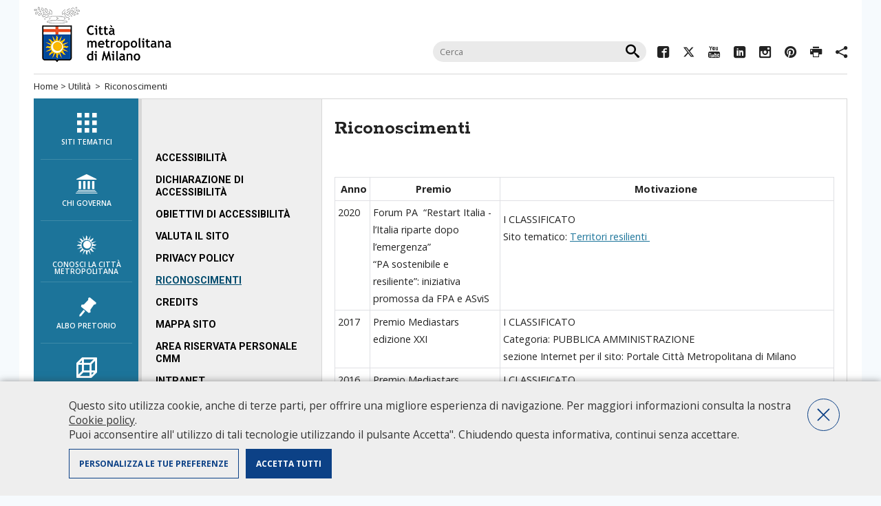

--- FILE ---
content_type: text/html;charset=UTF-8
request_url: https://cittametropolitana.mi.it/portale/utilita/riconoscimenti.html
body_size: 5411
content:

<!DOCTYPE HTML>
<html lang="it">
<head>
<meta http-equiv="Content-Type" content="text/html; charset=utf-8">
<meta http-equiv="X-UA-Compatible" content="IE=edge" />
<meta name="google-site-verification" content="K17D8_oH-3WykfWFWCV_gW5PBLfgfqsEkOtMA9zvrhA" />
<meta name="google-site-verification" content="V2OVB1-alLu59N374xhsMfgyYm4eMVEq9XHTO6PIqh8" />
<title>Riconoscimenti</title>
<meta property="og:title" content="Riconoscimenti" />
<meta property="og:description" content="" />
<meta property="og:type" content="company" />
<meta property="og:url" content="/portale/utilita/riconoscimenti.html" />
<meta property="og:image" content="https://www.cittametropolitana.mi.it/export/system/modules/it.commons.milano/resources/img/facebook.gif" />
<meta property="og:image:width" content="158" > 
<meta property="og:image:height" content="158" >
<meta property="og:site_name" content="Città Metropolitana di Milano" />
<meta name="twitter:card" content="summary"  />
<meta name="twitter:title"  content="Riconoscimenti" />
<meta name="twitter:description" content="" />
<meta name="twitter:site" content="@CittaMetroMi" />
<meta name="twitter:image" content="https://www.cittametropolitana.mi.it/export/system/modules/it.commons.milano/resources/img/facebook.gif" />
<meta name="viewport" content="width=device-width, initial-scale=1.0, maximum-scale=1.5" />
<meta name="description" content="" />
<meta name="keywords" content="">

<link rel="stylesheet" href="/export/system/modules/it.commons.milano/resources/style/layout-newhead.css?v=1.39" type="text/css" media="screen" />
<link rel="stylesheet" href="/export/system/modules/it.commons.milano/resources/style/print.css" type="text/css" media="print" />
<link rel="stylesheet" href="/export/system/modules/it.commons.milano/resources/script/jquery.ui/jquery-ui.css" type="text/css" media="screen" />
<link rel="stylesheet" href="/export/system/modules/it.commons.milano/resources/ico_font/icomoon.css?v=1.12" />
<link rel="stylesheet" href="/export/system/modules/it.commons.milano/resources/script/jquery.owl-carousel/owl.carousel.min.css">
<link rel="stylesheet" href="/export/system/modules/it.commons.milano/resources/script/jquery.owl-carousel/owl.theme.default.min.css">
<link rel="stylesheet" href="/export/system/modules/it.commons.milano/resources/script/jquery.prettyPhoto/prettyPhoto.css" type="text/css" media="screen" />
<link rel="stylesheet" href="/export/system/modules/it.commons.milano/resources/script/AddCalEvent/AddCalEvent.css" type="text/css" media="screen" />
<link rel="stylesheet" href="/export/system/modules/it.commons.milano/resources/script/jquery.fancybox/jquery.fancybox.css" type="text/css" media="screen" />


<script src="/export/system/modules/it.commons.milano/resources/script/jquery/jquery.js"></script>
<script src="/export/system/modules/it.commons.milano/resources/script/jquery.blank/blank.js"></script>
<script src="/export/system/modules/it.commons.milano/resources/script/jquery.masonry/masonry2.min.js" ></script>
<script src="/export/system/modules/it.commons.milano/resources/script/jquery.masonry/jquery.imagesloaded.min.js"></script>
<script src="/export/system/modules/it.commons.milano/resources/script/jquery.hoverIntent/jquery.hoverIntent.js" ></script>
<script src="/export/system/modules/it.commons.milano/resources/script/modernizr.js" ></script>
<script src="/export/system/modules/it.commons.milano/resources/script/jquery.ui/jquery-ui.min.js"></script>
<script src="/export/system/modules/it.commons.milano/resources/script/jquery.swfobject/jquery.swfobject.js"></script>
<script src="/export/system/modules/it.commons.milano/resources/script/jquery.owl-carousel/owl.carousel.js"></script>
<script src="/export/system/modules/it.commons.milano/resources/script/jquery.prettyPhoto/jquery.prettyPhoto.js"></script>
<script src="/export/system/modules/it.commons.milano/resources/script/jquery.fancybox/jquery.fancybox.pack.js"></script>
<script src="/export/system/modules/it.commons.milano/resources/script/jquery.cookies/jquery.cookies.js"></script>
<script src="/export/system/modules/it.commons.milano/resources/script/AddCalEvent/AddCalEvent.js"></script>
<script src="/export/system/modules/it.commons.milano/resources/script/condivisi.js"></script>
<script src="/export/system/modules/it.mi.cittametropolitana.portale/resources/script/script.js"></script>


<!-- Meta Pixel Code -->
<script type="text/plain" class="cc-onconsent-marketing">
	!function(f,b,e,v,n,t,s)
	{if(f.fbq)return;n=f.fbq=function(){n.callMethod?
	n.callMethod.apply(n,arguments):n.queue.push(arguments)};
	if(!f._fbq)f._fbq=n;n.push=n;n.loaded=!0;n.version='2.0';
	n.queue=[];t=b.createElement(e);t.async=!0;
	t.src=v;s=b.getElementsByTagName(e)[0];
	s.parentNode.insertBefore(t,s)}(window, document,'script',
	'https://connect.facebook.net/en_US/fbevents.js');
	fbq('init', '812124571161939');
	fbq('track', 'PageView');
</script>
<noscript><img height="1" width="1" style="display:none" src="https://www.facebook.com/tr?id=812124571161939&ev=PageView&noscript=1"/></noscript>
<!-- End Meta Pixel Code -->




<!--[if lt IE 10]>
    <script src="/export/system/modules/it.commons.milano/resources/script/multi_column/css3-multi-column.js"></script>
<![endif]-->
<!--[if lt IE 9]>
    <script src="/export/system/modules/it.commons.milano/resources/script/respond/respond.js"></script>
<![endif]-->
<!--[if lte IE 7]>
<link rel="stylesheet" href="/export/system/modules/it.commons.milano/resources/ico_font/ie7/ie7.css">
<script src="/export/system/modules/it.commons.milano/resources/script/jquery.masonry/masonry2.min.js"></script>
<![endif]-->

</head>

<body class="portale interna">

<script src="/export/system/modules/it.commons.milano/resources/script/analytics.js?v=3.02"></script>




<div id="page" class="center">

	<nav class="only-sr">
		<ul>
			<li><a accesskey="m" href="#navigazione">Salta al menù di navigazione principale</a></li>
			<li><a accesskey="i" href="#navigazioneinterna">Salta al menù di navigazione interna</a></li>
			<li><a accesskey="c" href="#contenuto">Salta al contenuto</a></li>
			<li><a accesskey="b" href="#banner">Salta all' area banner</a></li>
			<li><a accesskey="z" href="#footer">Salta al footer</a></li>
		</ul>
	</nav>

	<hr class="only-sr">
	
 
	
	<header>
		<div class="top-head">
			<div id="title">
				<a href="/portale/index.html"><img src="/export/system/modules/it.commons.milano/resources/img/logo_citta_milano.gif?v=1.0" alt="Città Metropolitana di Milano"></a>
				<span class="hide">Città metropolitana di Milano</span>
			</div><!-- fine title -->
			
        <form action="/search/" id="cercaNelSito">
                <fieldset>
                    <h3 class="hide">Cerca nel sito</h3>
                    <input type="text" name="q" value="" placeholder="Cerca" />
                    <input type="submit" class="icon-search" value="&#xe914;" name="cerca"  />
                </fieldset>
        </form>

			<div class="socials">
				<ul class="inline"> 
					





		
			
			
				 
				<li><a rel="external" href="https://www.facebook.com/Cittametropolitana.Milano/"><span class="icomoon icon-facebook2"></span><span class="hide">Facebook</span></a></li>
				
				
				
				
				
				
				
				
												
			
			
			
				
				 
				<li><a rel="external" href="https://twitter.com/CittaMetroMi"><span class="icomoon icon-twitter"></span><span class="hide">Twitter</span></a></li>
				
				
				
				
				
				
				
												
			
			
			
				
				
				 
				<li><a rel="external" href="https://youtube.com/@cittametropolitanadimilano "><span class="icomoon icon-youtube3"></span><span class="hide">YouTube</span></a></li>
				
				
				
				
				
				
												
			
			
			
				
				
				
				 
				<li><a rel="external" href="https://www.linkedin.com/company/citta-metropolitana-di-milano "><span class="icomoon icon-linkedin"></span><span class="hide">Linkedin</span></a></li>
				
				
				
				
				
												
			
			
			
				
				
				
				
				 
				<li><a rel="external" href="https://www.instagram.com/cittametropolitanamilano/ "><span class="icomoon icon-instagram"></span><span class="hide">Instagram</span></a></li>
				
				
				
				
												
			
			
			
				
				
				
				
				
				 
				<li><a rel="external" href="https://www.pinterest.com/CittaMetroMi/"><span class="icomoon icon-pinterest"></span><span class="hide">Pinterest</span></a></li>
				
				
				
												
			
			
			
				
				
				
				
				
				
				
				 
				<li><a href="javascript:window.print()"><span class="icomoon icon-printer"></span><span class="hide">Print</span></a></li>
				
												
			
			
			
				
				
				
				
				
				
				
				
				 
				<li><a href=""><span class="icomoon icon-share2"></span><span class="label">Condividi</span></a>
					<div id="condividi">
					
						   
		
		
		
							<div class="link-list-wrapper">
								<ul class="link-list">
									<li>
										<a target="_blank" class="list-item" href="https://facebook.com/sharer/sharer.php?u=https://cittametropolitana.mi.it/portale/utilita/riconoscimenti.html">
											<span class="icomoon icon-facebook2"></span>
											<span class="hide">Facebook</span>
										</a>
									</li>
									<li>
										<a target="_blank" class="list-item" href="https://twitter.com/intent/tweet/?text=Riconoscimenti+https://cittametropolitana.mi.it/portale/utilita/riconoscimenti.html">
											<span class="icomoon icon-twitter"></span>
											<span class="hide">Twitter</span>
										</a>
									</li>
									<li>
										<a target="_blank" class="list-item" href="http://www.linkedin.com/shareArticle?mini=true&url=https://cittametropolitana.mi.it/portale/utilita/riconoscimenti.html&title=Riconoscimenti&ro=false&source=https://cittametropolitana.mi.it">
											<span class="icomoon icon-linkedin"></span>
											<span class="hide">Linkedin</span>
										</a>
									</li>
									<li>
										<a class="list-item" href="whatsapp://send?text=https://cittametropolitana.mi.it/portale/utilita/riconoscimenti.html">
											<span class="icomoon icon-whatsapp"></span>
											<span class="hide">Whatsapp</span>
										</a>
									</li>
									<li>
										<a class="list-item" href="mailto:?subject=Riconoscimenti&body=https://cittametropolitana.mi.it/portale/utilita/riconoscimenti.html">
											<span class="icomoon icon-pec"></span>
											<span class="hide">Mail</span>
										</a>
									</li>
								</ul>

						</div>
						   
						   
                    </div>
				</li>
												
			
			


				</ul>
			</div><!-- fine socials -->
		</div>
		<nav id="breadcrumbs">
			<a href="/portale/" accesskey="h">Home</a> &gt;
			


	
	



	
	
		
	



	
	
		
	
	

	
	
	
		
		<a href="/portale/utilita/">Utilità</a>
		
	






	
		&nbsp;&gt;&nbsp;
	
	Riconoscimenti

	
		</nav>
	</header>
	
	
	
	
	
    <div id="maincontainer">
        <div id="colonnaNav">
            <div id="mainav" >
				<a id="navigazione" class="only-sr"></a>
								

<ul role="menu" >
 <li role="menuitem"><a  accesskey="1"  href="/portale/siti_tematici/index.html" title="Visita la pagina di riferimento"><span class="icomoom icon-siti_tematici"></span>Siti tematici</a></li>
 <li role="menuitem"><a  accesskey="2"  href="/portale/chi_governa/index.html" title="Visita la pagina di riferimento"><span class="icomoom icon-chi_governa"></span>chi governa</a></li>
 <li role="menuitem"><a  accesskey="3"  href="/portale/conosci_la_citta_metropolitana/index.html" title="Visita la pagina di riferimento"><span class="icomoom icon-la_citta"></span>Conosci la Città metropolitana</a></li>
 <li role="menuitem"><a  accesskey="4"  href="/portale/albo-pretorio/index.html" title="Visita la pagina di riferimento"><span class="icomoom icon-albo_pretorio"></span>Albo pretorio</a></li>
 <li role="menuitem"><a  accesskey="5"  href="/portale/amministrazione-trasparente/index.html" title="Visita la pagina di riferimento"><span class="icomoom icon-amministrazione"></span>Amministrazione trasparente</a></li>
 <li role="menuitem"><a  accesskey="6"  href="/portale/territorio/index.html" title="Visita la pagina di riferimento"><span class="icomoom icon-territorio"></span>Territorio e comuni</a></li>
 <li role="menuitem"><a  accesskey="7"  href="/portale/servizi-online/index.html" title="Visita la pagina di riferimento"><span class="icomoom icon-servizi_online"></span>Servizi online</a></li>
 <li role="menuitem"><a  accesskey="8"  href="/portale/URP/index.html" title="Visita la pagina di riferimento"><span class="icomoom icon-urp"></span>URP</a></li>
</ul>
				
            </div><!-- fine mainav -->
        </div><!-- fine colonnaNav -->      
        <div id="container">               
                
        

        	<div id="leftcol">
				<span class="icomoom topNav "></span>
            	<div id="nav">
					<a id="navigazioneinterna" class="only-sr"></a>
                	<nav>
						
<ul role="menu" >
   <li role="menuitem"><a  href="/portale/utilita/accessibilita.html"  title="Visita la pagina di riferimento">Accessibilità</a></li>
   <li role="menuitem"><a  href="/portale/utilita/dichiarazione-di-accessibilita.html"  title="Visita la pagina di riferimento">Dichiarazione di accessibilità</a></li>
   <li role="menuitem"><a  href="/portale/utilita/obiettivi_accessibilita.html"  title="Visita la pagina di riferimento">Obiettivi di accessibilità</a></li>
   <li role="menuitem"><a  href="/portale/utilita/feedback.html"  title="Visita la pagina di riferimento">Valuta il sito</a></li>
   <li role="menuitem"><a  href="/portale/utilita/policy/index.html"  title="Visita la pagina di riferimento">Privacy Policy</a></li>
   <li role="menuitem" class="active"><a  class="on" href="/portale/utilita/riconoscimenti.html"  title="Visita la pagina di riferimento">Riconoscimenti</a></li>
   <li role="menuitem"><a  href="/portale/utilita/credits.html"  title="Visita la pagina di riferimento">Credits</a></li>
   <li role="menuitem"><a  href="/portale/utilita/mappa/index.html"  title="Visita la pagina di riferimento">Mappa sito</a></li>
   <li role="menuitem"><a  href="/portale/utilita/intranet2.html"  title="Visita la pagina di riferimento">Area riservata personale CMM</a></li>
   <li role="menuitem"><a  href="/portale/utilita/intranet.html"  title="Visita la pagina di riferimento">Intranet</a></li>
</ul>

                    </nav>
       			</div>
				<!--
            	<div class="diretta">
                	<h3>Diretta</h3>
                	
                </div>
				-->
                <div class="banner">
					<a id="banner" class="only-sr"></a>
					<ul>
					

	 
		
	
	


	
	 
		
	




	
	
		
			
		
	


					</ul>
                </div>
            </div>

			<div id="centercol">
				<div class="content">
					<a id="contenuto" class="only-sr"></a>
					
					<h1 class="pagetitle">Riconoscimenti</h1>
					

					<div  id="centercontainer" ><div>
<div class="text">
	<!-- /portale/.content/text/text_00193.xml -->
	<table style="height: 675px;" width="835">
<tbody>
<tr>
<td>&nbsp;<strong>Anno</strong></td>
<td style="text-align: center;"><strong>Premio</strong>&nbsp;</td>
<td style="text-align: center;"><strong>Motivazione</strong>&nbsp;</td>
</tr>
<tr>
<td>2020</td>
<td style="text-align: left;">Forum PA &nbsp;“Restart Italia - l’Italia riparte dopo l’emergenza”&nbsp;<br />“PA sostenibile e resiliente”: iniziativa promossa da FPA e ASviS</td>
<td style="text-align: left;">
<p>I CLASSIFICATO<br />Sito tematico: <a href="/Territori_resilienti/" target="_blank" rel="noopener noreferrer">Territori resilienti&nbsp;</a></p>
</td>
</tr>
<tr>
<td>2017</td>
<td style="text-align: left;">Premio Mediastars&nbsp;<br />edizione XXI</td>
<td style="text-align: left;">I CLASSIFICATO<br />Categoria: PUBBLICA AMMINISTRAZIONE<br />sezione Internet per il sito: Portale Città Metropolitana di Milano</td>
</tr>
<tr>
<td>2016</td>
<td>Premio Mediastars&nbsp;<br />edizione XXI</td>
<td>I CLASSIFICATO<br />Categoria: PUBBLICA AMMINISTRAZIONE<br />sezione Internet per il sito: Portale Città Metropolitana di Milano</td>
</tr>
<tr>
<td>2012</td>
<td>Premio Mediastars&nbsp;<br />edizione XVI</td>
<td>I CLASSIFICATO<br />Categoria: PUBBLICA AMMINISTRAZIONE<br />sezione Internet. Special Star per l'Usability</td>
</tr>
<tr>
<td>2010</td>
<td>Premio Web Italia <br />edizione VIII</td>
<td>VINCITORE nella categoria settoriale della PUBBLICA AMMINISTRAZIONE</td>
</tr>
<tr>
<td>2009</td>
<td>Premio Mediastars&nbsp;<br />edizione XIV</td>
<td>I CLASSIFICATO<br />Categoria: PUBBLICA AMMINISTRAZIONE<br />Nomination in Short List <br />Special Star: Software Development <br />Special Star: Usability</td>
</tr>
<tr>
<td>&nbsp;2008</td>
<td>Premio Mediastars<br />edizione XIII&nbsp;</td>
<td>I CLASSIFICATO<br />Categoria: PUBBLICA AMMINISTRAZIONE</td>
</tr>
<tr>
<td>&nbsp;</td>
<td>EuroPA 2008 e Premio e-gov</td>
<td>Menzione per "La qualità del design nella realizzazione di siti usabili e accessibili"</td>
</tr>
<tr>
<td>2007</td>
<td>COM.PA 2007 - Lab Italia</td>
<td>II CLASSIFICATO<br />Osc@r del web</td>
</tr>
<tr>
<td>2006</td>
<td>Lab Italia</td>
<td>I CLASSIFICATO<br />Siti delle Province Italiane</td>
</tr>
<tr>
<td>2005</td>
<td>Lab Italia</td>
<td>I CLASSIFICATO<br />Siti delle Province Italiane</td>
</tr>
<tr>
<td>2004</td>
<td>Lab Italia</td>
<td>I CLASSIFICATO<br />Siti delle Province Italiane</td>
</tr>
<tr>
<td>&nbsp;</td>
<td>COM.PA 2004</td>
<td>Menzione per "la visione strategica dei programmi di una comunicazione integrata finalizzata al coinvolgimento del cittadino utente alla vita dell'amministrazione".</td>
</tr>
<tr>
<td>2003</td>
<td>Lab Italia</td>
<td>I CLASSIFICATO<br />Siti delle Province Italiane</td>
</tr>
<tr>
<td>&nbsp;</td>
<td>UNICOM -Unione Nazionale Imprese di Comunicazione</td>
<td>"Come comunicano gli enti locali in Italia": la Provincia di Milano segnalata come una delle tre esperienze positive di comunicazione degli enti locali del Paese.</td>
</tr>
<tr>
<td>2002</td>
<td>Premio Mediastars <br />edizione VII</td>
<td>Nomination in Short List</td>
</tr>
<tr>
<td>&nbsp;</td>
<td>Bardi Web Award</td>
<td>PREMIO per siti web con soluzioni particolarmente significative per efficacia, funzionalità e innovazione</td>
</tr>
</tbody>
</table>
<p><br /><br /><br />&nbsp;<br /><br />&nbsp;<br /><br /><br /><br />&nbsp;&nbsp;&nbsp;</p><div style="margin-top:30px;">
		<i class="update">Ultimo aggiornamento: Mon Sep 12 15:39:43 CEST 2022</i>
		<br/>
		<i class="update">Data creazione: Tue Mar 15 11:09:14 CET 2016</i>
	</div>

	</div>
</div>
</div>									





					

					<div class="clearfix">&nbsp;</div>
					<a href="javascript:history.back()" class="back">indietro</a>													
				</div>
            </div>
			

	
		
	
	

			<div id="topFooter">
				
            	<div class="trecol colUno">																
					<h4>Portale Istituzionale</h4>
<ul>
<li><a href="/portale/chi_governa/index.html" target="_blank" rel="noopener noreferrer">Chi governa</a></li>
<li><a href="/portale/conosci_la_citta_metropolitana/index.html">Conosci la Città metropolitana</a></li>
<li><a href="http://temi.cittametropolitana.milano.it/albopretoriool/new/index.asp" target="_blank" rel="noopener noreferrer">Albo pretorio on-line</a></li>
<li><a href="/portale/amministrazione-trasparente/index.html">Amministrazione trasparente</a></li>
<li><a href="/portale/territorio/index.html">Il territorio e i comuni</a></li>
<li><a href="/portale/servizi-online/index.html">Servizi online</a></li>
<li><a href="/portale/utilita/policy/" target="_blank" rel="noopener noreferrer">Privacy Policy</a></li>
<li><a title="Questo link si apre in un'altra finestra" href="/portale/intranet/intranet.html" target="_blank" rel="noopener noreferrer">Area riservata personale CMM</a></li>
<li><a href="http://intracloud.cittametropolitana.mi.it/intranet/" target="_blank" rel="noopener noreferrer">Intranet</a></li>
</ul>
                </div>
                <div class="trecol colDue">
					<h4>Siti tematici</h4>
<ul class="multicol">
<li><a href="/portale/siti_tematici/index_old.html">Tutti i siti</a></li>
</ul>
                </div>
                <div class="trecol colTre">
					<h4>Info</h4>
<p><a href="/portale/URP/conosci/index.html" target="_blank" rel="noopener noreferrer"><img src="/export/system/modules/it.commons.milano/resources/img/urp.gif" alt="URP - Ufficio Relazioni con il Pubblico" width="168" height="38" /></a></p>
<ul>
<li><span class="icomoon icon-phone">&nbsp;</span>Numero Verde: 800.88.33.11<br />- dal lunedì al giovedì: <br />&nbsp; 10.00-12.00 / 14.00-16.00<br />- venerdì: <br />&nbsp; 10.00-12.00</li>
<li><a href="/portale/URP/chiedilo-allurp/index.html" target="_blank" rel="noopener noreferrer">Chiedilo all'URP&nbsp;</a></li>
<li><span class="icomoon icon-pec">&nbsp;</span><a href="mailto:protocollo@pec.cittametropolitana.mi.it">Pec<br /></a></li>
<li><span class="icomoon icon-pec">&nbsp;</span><a href="mailto:protocollo@cittametropolitana.mi.it" target="_blank" rel="noopener noreferrer">Peo</a></li>
<li>Apertura al pubblico martedì e giovedì solo su appuntamento da richiedere tramite:<br />- <a href="/portale/URP/chiedilo-allurp/index.html" target="_blank" rel="noopener noreferrer">Chiedilo all'URP&nbsp;</a><a href="/portale/URP/chiedilo-allurp/index.html" target="_blank" rel="noopener noreferrer"><br /></a>- Numero Verde: 800.88.33.11</li>
</ul>
<ul>
<li><span class="icomoon icon-organigramma">&nbsp;</span><a href="/portale/URP/Organigramma/index.html">Consulta l'organigramma</a></li>
<li><span class="icomoon icon-accedi_atti">&nbsp;</span><a href="/portale/URP/Accedi_agli_atti/index.html">Accedi agli atti</a></li>
<li><span class="icomoon icon-guida">&nbsp;</span><a href="/portale/URP/Servizi/index.html">Guida pratica ai servizi e alla modulistica</a></li>
</ul>				
                </div>
				
               	<div class="clearfix">&nbsp;</div>
            </div><!-- fine topFooter -->            

        </div><!-- fine container -->
    </div><!-- fine maincontainer -->
    <footer>
		<a id="footer" class="only-sr"></a>
		Città metropolitana di Milano - Via Vivaio, 1 - 20122 Milano - centralino 02 7740.1 | 
<a href="mailto:protocollo@pec.cittametropolitana.mi.it">PEC - Posta Elettronica Certificata</a> |<a href="mailto:protocollo@cittametropolitana.mi.it">PEO - Posta Elettronica Ordinaria</a>| 
P.IVA 08911820960<br />
		<div class="footerLink">
			<a href="/portale/utilita/accessibilita.html">Accessibilità</a> |
			<a href="/portale/utilita/dichiarazione-di-accessibilita.html">Dichiarazione di accessibilità</a> |
			<a href="/portale/utilita/obiettivi_accessibilita.html">Obiettivi di accessibilità</a> |
			<a href="/portale/utilita/feedback.html">Valuta il sito</a> |
			<a href="/portale/utilita/policy/">Privacy Policy</a> |
			<a href="/portale/utilita/riconoscimenti.html">Riconoscimenti</a> |
			<a href="/portale/utilita/credits.html">Credits</a> |
			<a href="/portale/utilita/mappa/">Mappa sito</a> |
			<a href="/portale/utilita/intranet2.html">Area riservata personale CMM</a> |
			<a href="/portale/utilita/intranet.html">Intranet</a> |
			</div>
    </footer><!-- fine footer -->
</div><!-- fine page -->

</body>
</html>

--- FILE ---
content_type: application/javascript
request_url: https://cittametropolitana.mi.it/export/system/modules/it.commons.milano/resources/script/condivisi.js
body_size: 7893
content:
var mobileV = false;
openNav = false;
var tematicoV = false;
var current = 0; var tipo;
var opened = 0;

$(document).ready(function(){
	mobile();$(window).resize(function(){mobile();});
	if(!mobileV) massony(247);
	if(!mobileV) $("a[rel^='prettyPhoto']").prettyPhoto({/*allow_resize: false,*/ show_title: false, slideshow:5000, autoplay_slideshow:false});
	targetBlank();
	cookieVerify('it');
	//contatti();
	accordion();
	if($("#topImgSpace li").length > 1) sliderImg();
	if($( "#daGiorno" ).length>0) dateFromTo();
	if($(".calendario").length>0) drawCalendario();
	if($("#eveCal").length>0) drawEventCalendario();
	resetVal();
	if($(".cercaNelSito").length>0) siteSearch();
	popUp();
	if ( $(".savethedate").length > 0 ){$(".savethedate").addcalevent( {'ics': '/save_the_date'} );	}
})

function siteSearch(){
	$(".cercaNelSito").fancybox({
		maxWidth	: 400,
		maxHeight	: 200,
		fitToView	: false,
		width		: '70%',
		height		: '70%',
		autoSize	: false,
		closeClick	: false,
		openEffect	: 'none',
		closeEffect	: 'none'
	});
}

function loadCSS(href) {
	var cssLink = $("<link rel='stylesheet' type='text/css' href='"+href+"'>");
    $("head").append(cssLink); 
};

function resetVal(){
	$(".reset").click(function(){
		$(this).parent().find("input[type='text']").val("");
	})
}

/* --------------------------------   cookieVerify   -------------------------------- */
/* ====================================== COOKIE ================================== */


var textArray;


function checkCookie(){
	if(jQuery(".checkboxCookieStat").prop('checked') ||  objUseCookie["stat"]==1){
		console.log("allowAnalytics")
		allow("analytics")
	}
	if(jQuery(".checkboxCookieMarketing").prop('checked') ||  objUseCookie["marketing"]==1 ){
		console.log("allowMarketing")
		jQuery("li.share").show();
		allow("marketing")
	} else {
		// al click sullo spazione che dovrebbe contenere i video abilita i cookie di marketing
		jQuery("iframe.youtube.cc-onconsent-marketing").before("<a class=\"allowMarketing youtube\" href=\"#\">Youtube</a>");
		jQuery("iframe.maps.cc-onconsent-marketing").before("<a class=\"allowMarketing maps\" href=\"#\">Google Maps</a>");
		jQuery("iframe.facebook.cc-onconsent-marketing").before("<a class=\"allowMarketing facebook\" href=\"#\">Facebook</a>");
		jQuery(".allowMarketing").click(function(){
			document.cookie="useCookie={\"stat\":"+objUseCookie['stat']+",\"marketing\":1, \"domain\":\""+window.location.host.replace("www","")+"\"};path=/; max-age=15780000";
			allow("marketing");
			jQuery("#cookPol").hide();
			return false;
		})
	}
}

function allow(tipo){
	jQuery('div.cc-onconsent-'+tipo + ', nav.cc-onconsent-'+tipo).show()
	jQuery('script.cc-onconsent-'+tipo+'[type="text/plain"]').each(function () {
		if (jQuery(this).attr('src')) {
			jQuery(this).after('<script class="cc-onconsent-'+tipo+'" type="text/javascript" src="'+jQuery(this).attr('src')+'"></script>')
		} else {
			jQuery(this).after('<script class="cc-onconsent-'+tipo+'" type="text/javascript">' + jQuery(this).html() + '</script>');
		}
		//jQuery(this).remove();
	});
	jQuery('iframe.cc-onconsent-'+tipo).each(function () {
		jQuery(this).attr("src", jQuery(this).attr("data-src"))
	})
}

function getCookie(cname) {
	var name = cname + "=";
	var ca = document.cookie.split(';');
	for(var i=0; i<ca.length; i++) {
		var c = ca[i];
		while (c.charAt(0)==' ') c = c.substring(1);
		if (c.indexOf(name) == 0) return c.substring(name.length,c.length);
	}
	return "";
}
function delete_cookie(name) {
  document.cookie = name +'=; Path=/; Domain=.bigmat.it; Expires=Thu, 01 Jan 1970 00:00:01 GMT;';
}

function deleAllCookies () {
	var cookies = document.cookie.split("; ");
	for (var c = 0; c < cookies.length; c++) {
		var d = window.location.hostname.split(".");
		while (d.length > 0) {
			var cookieBase = encodeURIComponent(cookies[c].split(";")[0].split("=")[0]) + '=; expires=Thu, 01-Jan-1970 00:00:01 GMT; domain=' + d.join('.') + ';path=';
			var p = location.pathname.split('/');
			cookieName = cookies[c].split(";")[0].split("=")[0];
			if(cookieName != "useCookie"){
				document.cookie = cookieBase + '/';
				while (p.length > 0) {
					document.cookie = cookieBase + p.join('/');
					p.pop();
				}
			}
			d.shift();
			
		}
	}
};

function cookieVerify(cookieLang){
	cookieLang = (cookieLang==null) ? 'it' : cookieLang;
	
	textArray = {
		it : {
			bannertext:"Questo sito utilizza cookie, anche di terze parti, per offrire una migliore esperienza di navigazione. Per maggiori informazioni consulta la nostra <a style=\"color:#333; text-decoration:underline;\" href=\"/portale/utilita/policy/cookies.html\">Cookie policy</a>. <br />Puoi acconsentire all\' utilizzo di tali tecnologie utilizzando il pulsante \Accetta\". Chiudendo questa informativa, continui senza accettare.", 
			acceptAllCookie:"Accetta tutti", 
			denyAllCookie:"Nega tutti",
			personalizza:"Personalizza le tue preferenze",
			salvataggio:"Impostazioni salvate!"
		}
	}
	
	if(getCookie('useCookie')=='undefined' || getCookie('useCookie')==null || getCookie('useCookie')=="" || getCookie('useCookie')=="true" || getCookie('useCookie')=="false"){
		objUseCookie = {"stat":0, "marketing":0}
		banner = '<div id="cookPol">'+
			'<div class="container_cook">'+
				'<div class="firstBox">'+
					'<div class="banner-text">'+textArray[cookieLang]['bannertext']+'</div>'+
					'<div class="checkboxCookie-wrapper checkboxCookieNec-wrapper"><input id="checkboxCookieNec" class="checkboxCookieNec" type="checkbox" name="checkboxCookieNec" checked="checked" disabled="disabled" /><label for="checkboxCookieNec">Necessari&nbsp;</label></div>'+
					'<div class="checkboxCookie-wrapper checkboxCookieStat-wrapper"><input id="checkboxCookieStat" class="checkboxCookieStat" type="checkbox" name="checkboxCookieStat" /><label for="checkboxCookieStat">Statistiche&nbsp;</label></div>'+
					'<div class="checkboxCookie-wrapper checkboxCookieMarketing-wrapper"><input id="checkboxCookieMarketing" class="checkboxCookieMarketing" type="checkbox" name="checkboxCookieMarketing" /><label for="checkboxCookieMarketing">Marketing&nbsp;</label></div>'+
					'<a href="#" class="closeCookPol" >OK</a>'+
				'</div>'+
			'</div>'+
		'</div>';
		
		jQuery("footer").append(banner)
		
		jQuery("#cookPol .closeCookPol").after("<a href=\"#\" class=\"acceptAllCookie\" >"+textArray[cookieLang]['acceptAllCookie']+"</a>")
		jQuery("#cookPol .closeCookPol").after("<a href=\"#\" style=\"position:absolute; right:10px; top:0px;\" class=\"denyAllCookie\" >"+textArray[cookieLang]['denyAllCookie']+"</a>")
		jQuery("#cookPol .closeCookPol").after("<a href=\""+ $(".firstBox a:eq(0)").attr("href")+"\" class=\"personalizza\" >"+textArray[cookieLang]['personalizza']+"</a>")
		
	} else {
		objUseCookie = JSON.parse(getCookie('useCookie'));
		//checkCookie();
	}
	checkCookie();
	
	$(".checkboxCookieStat").prop("checked", objUseCookie['stat'])
	$(".checkboxCookieMarketing").prop("checked",  objUseCookie['marketing'])
	
	$(".closeCookPol").click(function(){
		document.cookie="useCookie={\"stat\":"+Number($(".checkboxCookieStat").prop('checked'))+",\"marketing\":"+Number($(".checkboxCookieMarketing").prop('checked'))+"};path=/; max-age=15780000;";
		objUseCookie = {"stat":Number($(".checkboxCookieStat").prop('checked')), "marketing":Number($(".checkboxCookieMarketing").prop('checked'))}
		deleAllCookies(); checkCookie() 
		if( $(".cookie-saved").length == 0) $("<div class=\"cookie-saved\" style=\"display:none\" >"+textArray[cookieLang]['salvataggio']+"</div>").appendTo('.cookPref').fadeIn( { queue: true }).delay(2000).fadeOut( { queue: true }).queue(function() { $(this).remove() });
		$("#cookPol").hide();
		return false;
	})
	jQuery(".acceptAllCookie").click(function(){
		document.cookie="useCookie={\"stat\":1,\"marketing\":1};path=/; max-age=15780000";
		objUseCookie = {"stat":1, "marketing":1}
		deleAllCookies(); checkCookie()
		jQuery("#cookPol").hide();
		return false;
	})
	jQuery(".denyAllCookie").click(function(){
		document.cookie="useCookie={\"stat\":0,\"marketing\":0};path=/;  max-age=15780000";
		objUseCookie = {"stat":0, "marketing":0}
		deleAllCookies(); checkCookie()
		jQuery("#cookPol").hide();
		return false;
	})	
	
	$(".vieMore").click(function(){
		$(this).toggleClass("clicked");
		$("#"+$(this).attr("data-target")).slideToggle();
	})		
}

/* ====================================== COOKIE ================================== */


/* --------------------------------   MOBILE   -------------------------------- */
function mobile(){
	screenW = $(window).width();
	tematicoV = $("body.tematico").length==0 ? false : true;
	
	if(screenW<=750){
		mobileV = true;
		if($(".openMobNav").length==0) mainMobNav()
		//if($("#content .banner").length==0) $("#leftcol .banner").hide().clone().appendTo("#content").show();
	} else{
		mobileV = false;
		$("#leftcol nav ul").show();
		if($("#openMainNav").length==0){
			$(".openMobNav").remove();
		 	if(tematicoV){  		// tematici, sopra tablet
		 		navScomparsa();
			} else{					// portale, sopra tablet
				$("#colonnaNav #mainav ul").show();
			}
		}
		//$("#content .banner").remove(); $("#leftcol .banner").show();
	}
}


function mainMobNav(){
	$("#openMainNav").remove();
	if(tematicoV) {$("#colonnaNav").width('auto').find("#mainav");$("#container").css("margin-left", 0)}
	$("#colonnaNav").prepend('<a class="openMobNav icomoon icon-nav" href="#"><span class="left">Navigazione portale</span></a>');
	$("#leftcol nav").before('<a class="openMobNav icomoon icon-nav" href="#"><span class="left">'+$("#mainav li[class=\'active\']").text() +'</span></a>')
	$("#mainav > ul, #leftcol > nav > ul, #leftcol #nav > nav > ul").hide();
	$(".openMobNav").click(function(){
		$(this).parent().find('ul').eq(0).slideToggle();
		return false;
	})
}

function contatti(){
console.log("contatti")
/*
	$("#contactspace").css({"position":"absolute","left":"0px", "top":"0px", "z-index": "999", "display":"none" }).append("<a href=\"#\" class=\"fa fa-times\" id=\"contactclose\"><span class=\"icomoon icon-cross\"></span><span class=\"hide\">Close</span></a>");
	$("#contactPuls, #contactclose").click(function(){
		$("#contactspace").slideToggle()
		return false;
	})
	*/
}
function accordion(){
	$(".accordion").each(function(){
		//$(this).find(".elemAcc").hide();
		$(this).find(".titAcc").click(function(){
			$(this).toggleClass("open").parent().find(".elemAcc").slideToggle()
		})
	})
}
function navScomparsa(){
	$(".openMobNav").remove();
	$("#container").css("margin-left", 152);
	$("#colonnaNav").prepend('<a id="openMainNav" class="icomoon icon-nav" href="#"><span class="hide">Navigazione principale</span></a>');
	$("#colonnaNav").width(50).find("#mainav ul").hide();$("#container").css("margin-left", 50)

	$("#openMainNav").click(function(){
		if(openNav){	openNav = false; animSize =  50; hideMenu = true;  contactSpace=333; centercol = 424;	homeTop = 370; bottomCol = 	375; colTre = 376;		} 
		else {			openNav = true; animSize =  152; hideMenu = false; contactSpace=300; centercol = 324;	homeTop = 275; bottomCol = 	325; colTre = 270;		}
		
		$("#colonnaNav").animate({						width:animSize					})
		$("#container").animate({						marginLeft:animSize				})
		$("#contactspace li").animate({					width:contactSpace				})
		$("#centercol").animate({						width:centercol					})
		$("#hometop .testo").animate({					width:homeTop					})
		$(".tematicNav, .infoNav").animate({			width:bottomCol					})
		$(".tematico .colTre").animate({				width:colTre					})
		if(hideMenu){$("#mainav ul").hide()} else {$("#mainav ul").show()}

		
		
		return false;
	})
}


function sliderImg(){
	$("#topImgSpace li:eq(0)").clone().appendTo($("#topImgSpace ul"))
	nItem = $("#topImgSpace li").length;
	zindex = nItem;
	$("#topImgSpace li").each(function(){
		$(this).css({"position":"absolute", "z-index": zindex--})
	})
	var n = 0;
	setInterval(function(){
		$("#topImgSpace li:eq("+n+")").fadeOut(); n++; 
		if(n==nItem-1) {
			n = 0;
			$("#topImgSpace li").fadeIn()
		}
	}, 5000);
}


function massony(px){
	checkBox();
	$container = $('#masonry');	
	$container.imagesLoaded( function(){
		  $container.masonry({
				itemSelector : '.box',
				columnWidth: px
		  });
	});
}
function checkBox(){
	$("#masonry .box").each(function(){
		if(!$(this).find("img").length){
			$(this).addClass("noimg")
		}
	})
}

/* --------------------------------   CALENDARIO   -------------------------------- */
function dateFromTo(){
	$.getScript( "/system/modules/it.commons.milano/resources/script/jquery.ui/datepicker-it.js")
	$( "#daGiorno" ).datepicker({
		dateFormat: "dd/mm/yy",
      changeMonth: true,
      onClose: function( selectedDate ) {
        $( "#aGiorno" ).datepicker( "option", "minDate", selectedDate );
      }
    });
    $( "#aGiorno" ).datepicker({
	  dateFormat: "dd/mm/yy",
      changeMonth: true,
      onClose: function( selectedDate ) {
        $( "#daGiorno" ).datepicker( "option", "maxDate", selectedDate );
      }
    });
}

function drawCalendario(){
	$.getScript( "/system/modules/it.commons.milano/resources/script/jquery.ui/datepicker-it.js")
	$.ajaxSetup({
		crossDomain : true,
		async: false
	});
	var dates = new Array;
	$('.calendario').datepicker({
		dateFormat: "yy-mm-dd",
		beforeShow: getEventi(new Date().getFullYear(), new Date().getMonth()+1), 
		beforeShowDay: highlightDays, 
		onChangeMonthYear: getEventi,
		onSelect: function(dateText, inst) { 
			window.setTimeout(function() {
				dateSelectd = new Date(dateText);
				var  r = dateSelectd.getDate() + "/" + (dateSelectd.getMonth() + 1) + "/" + dateSelectd.getFullYear();
				window.location = "/idroscalo/it/eventi/index.html?dag="+r+"&ag="+r;
			}, 0);
		}
	})
	
	function getEventi(year, month){	
		$.getJSON("/system/modules/it.idroscalo.milano/resources/script/elencodate.js",{		
			anno: year,
			mese: month
		},
		function(data) {
			dates = data; 
			$(".calendario").datepicker("refresh");
		});
	}
	function highlightDays(date) {
		for (var i = 0; i < dates.length; i++) {
			if (eval(dates[i][0]) == date.getDate()) { 
				return [true, 'highlight', dates[i][1]];
			} 
		}
		return [false, ''];
	} 
}


function drawEventCalendario(){
	loadCSS("/system/modules/it.commons.milano/resources/style/EveCal.css")
	// loadCSS("../condivisi/resources/style/EveCal.css")
	$.ajaxSetup({
		async: false
	});
	$.getScript( "/system/modules/it.commons.milano/resources/script/jquery.ui/datepicker-it.js")
	
	dir = $('#eveCal').text(); $('#eveCal').empty(); 
	var jData; var curMonth=0;	var nEve = new Array; var m = 0;
	
	$('#eveCal').datepicker({
		dateFormat: "yy-mm-dd",
		beforeShow: getEventi(new Date().getFullYear(), new Date().getMonth()+1), 
		beforeShowDay: highlightDays,
		onChangeMonthYear: getEventi,
		onSelect: function(dateText, inst){onSel(dateText, inst)},
		dayNamesMin : [ "Dom","Lun","Mar","Mer","Gio","Ven","Sab" ],
	})
	
	function getEventi(year, month){
		nEve=[];
		curMonth = month; $(".calEventText").remove();
		$.getJSON( "/system/modules/com.glamm.commons/resources/script/eventi.json",{
		// $.getJSON( "eventi.json",{
			dir : dir,
			anno: year,
			mese: month
		},
		function(data) {
			jData = data;
			$("#eveCal").after("<div class=\"masonry calEventText\" ></div>");
			$.each(jData.calendar, function(k,v){
				nEve.push(v.length)
			});
			$.each(data.summary, function(k,v){
				if(v!=""){
											newEventBrick = '<article class="box double">';
											newEventBrick += '<div class="text"> dal ' + v[2] + ' al ' + v[3] ;
											newEventBrick += 	'<h2>' + v[0] + '</h2>';
					if(v[2]!=undefined)		newEventBrick += 		'<p>'+ v[1] +'</p>';
											newEventBrick += 		'<a href="' + v[4] + '" class="leggitutto"><span class="icomoon icon-plus"></span><span class="hide">Leggi tutto</span></a>';
											newEventBrick += 	'</div>';
											newEventBrick += '</article>';				
					$(".masonry").append(newEventBrick)
				}
			})
			$(".calendario").datepicker("refresh");
			updateDatePickerCells();
		});
		
	}
	function highlightDays(date){
		if(date.getMonth() == curMonth-1){
			high = false;
			nEventi = 0; elencoEventi = "";
			$.each(jData.calendar, function(k,v){
				if(k > date.getDate()) {return false};
				if(k == date.getDate()){
					if(v.length>0){
						high = true;
						$.each(v, function (k2,v2){
							elencoEventi += ", " + jData.summary[v2][0];
						})
					}
				}
			})
			return [high, 'highlight', elencoEventi.substring(2) ];
		} else {
			return false;
		}
	}
	
	function onSel(dateText, inst){
		$(".ttip").remove();
		$(".ui-state-clicked").removeClass("ui-state-clicked")
		$(".ui-state-hover").addClass("ui-state-clicked").after("<div class=\"ttip\"></div>");
		$.each(jData.calendar[inst.currentDay], function(k,v){
			if(jData.summary[v]!="") {
														ttip =		"dal " + jData.summary[v][2] + " al " + jData.summary[v][3] + "<br />";
														ttip +=	 	"<a onclick=\"javascript:location.href='"+jData.summary[v][4]+"'\"href=\""+jData.summary[v][4]+"\">"+jData.summary[v][0]+"</a>"
				if(jData.summary[v][2] != undefined)	ttip +=		jData.summary[v][1];
														ttip +=		"<hr />"
				$(".ttip").append(ttip)
			}
		})
		return false;
	}

	/* WORKAROUND PER SCRIVERE TESTO IN CELLE*/
	function updateDatePickerCells(dp) {
		setTimeout(function () {
			$('.ui-datepicker td.highlight > a').each(function (idx, elem) {
				var value = nEve[idx] || 0;
				var className = 'datepicker-content-' + value.toString();
				if(value == 0)
					addCSSRule('#eveCal td a.' + className + ':after {content: "\\a0";}'); //&nbsp;
				else
					ps = "o";
					ps = (value==1)?"o":"i";
					addCSSRule('#eveCal td a.' + className + ':after {content: "' + value + ' event' + ps + '";}');
				$(this).addClass(className);
			});
		}, 0);
	}
	var dynamicCSSRules = [];
	function addCSSRule(rule) {
		if ($.inArray(rule, dynamicCSSRules) == -1) {
			$('head').append('<style>' + rule + '</style>');
			dynamicCSSRules.push(rule);
		}
	}	// fine wordkaround
} // fine calendar

/* ================================== CONTATTI POPUP =======================================*/
function popUp(){
	$("#footerurp").append("<iframe id=\"serverFrame\" src=\"http://89.96.188.200/WebLightChat/ServiceStatusFrame.htm\" style=\"width:120px;height=40px;border:0px;display:none;\"></iframe>");
	$("#serverFrame").ready(function () {
		$("#serverFrame").attr("src", $("#serverFrame").attr("src")+"?root=http://www.cittametropolitana.mi.it/urp/web/");
	});
	$("li:not('.inactive') .openchat, #tscheda .openchat").click(function(){
	if($(this).parent().attr("class")!="inactive"){   // inactive sopra non va..... bho!!
		opened = 0;
       	tipo = $(this).attr("data-rel");
		if($("#velinaChat").length==0){$("#maincontainer").append("<div id=\"velinaChat\" style=\"opacity: 0.0; -moz-opacity:0.0; filter:alpha(opacity=0);\"></div>")}
		if( tipo == "chat" ){                
			$("#maincontainer").append("<div id=\"chat\" style=\"display:none\"><h1>Chat</h1><a id=\"chatclose\" href=\"#\">Chiudi</a><div id=\"chatSpace\"><div id=\"chatitemcont\"><div class=\"itemchat\"><iframe src=\"http://89.96.188.200/weblightchat/Client.htm\" frameborder=\"0\" style=\"border-width:0px;\" width=\"363px\" height=\"487px\"><p>Your browser does not support iframes.</p></iframe></div></div></div><div id=\"chatNav\"><ul><li><a href=\"#0\">Chat</a></li></ul></di></div>"); 
			spaceH = 500;
		}
		if( tipo == "skype" ){                
			$("#maincontainer").append("<div id=\"chat\" class=\"skype\" style=\"display:none\"><h1>Chiamata Skype</h1><a id=\"chatclose\" href=\"#\">Chiudi</a><div id=\"chatSpace\"><div id=\"chatitemcont\"><div class=\"itemchat\" style=\"text-align:center;\"><!-- 000000 --><br /><br /><a href=\"skype:provinciamilano%2Eurp?call\"><img src=\"http://www.cittametropolitana.mi.it/img/chat/skype_logo.png\" /></a><br /><br /><a href=\"http://www.skype.com/it/download-skype/skype-for-computer/\">Se non hai gi&agrave; installato <img style=\"margin-bottom:-6px;\" src=\"http://www.cittametropolitana.mi.it/img/chat/logo_skype.gif\" alt=\"Skype\" />, scaricalo gratuitamente</a> <!-- 0000 --></div></div></div><div id=\"chatNav\"><ul><li><a href=\"#0\">Chiamata SKYPE</a></li></ul></di></div>"); 
			spaceH = 500;
		}	
		 else if( tipo == "video" ){
			$("#maincontainer").append("<div id=\"chat\" class=\"video\" style=\"display:none\"><h1>Videochiamata</h1><a id=\"chatclose\" href=\"#\">Chiudi</a><div id=\"chatSpace\"><div id=\"chatitemcont\"><div class=\"itemchat\"><div id=\"videospace\">Non hai il plug-in di flash</div></div></div></div><div id=\"chatNav\"><ul><li><a href=\"#0\">Chiamata audio-video</a></li></ul></di></div>"); 
			spaceH = 500;
			var appVariables = "remoteIP=89.96.188.199&remotePort=8088&callMeId=CB6F822C6FB74ce98F66C5DEF9A85DB2";
			$('#videospace').flash({
				swf: "http://www.cittametropolitana.mi.it/img/chat/CallMini.swf",
				id: "CallMini",
				name: "CallMini",
				height: 295,
				width:365,
				wmode: "transparent",
				allowFullScreen: true,
				allowscriptaccess: "always",
				FlashVars: appVariables
			});
		}		
		$('html, body').animate( { scrollTop: 0 }, "slow" );
		$("#velinaChat").height($(document).height()).fadeTo('slow', 0.8, function(){
			$("#chat").fadeIn("slow")
			$.ajax({
				url: 'http://www.cittametropolitana.mi.it/portale/URP/info_'+tipo+'.xml',
				async:false,
				success: function(data) {
					$(data).find("page").each(function() {
					var id = $(this).attr('id');			   
					var titolo = $(this).find("title").text();
					var testo = $(this).find("testo").text();
					
					$("#chatNav ul").append("<li><a href=\"#"+id+"\">"+titolo+"</a></li>")
					$("#chatitemcont").append("<div class=\"itemchat\">"+testo+"</div>")
					})
                   // fleXenv.initByClass("itemchat")
				}
			});			
			$("#chatclose").click(function(){
				if ( $("#chat").attr("class") == "video" ){
					agganciaC2T();
				}
				if(opened == 0){
					$("#chatNav a").eq(2).trigger("click");
					opened = 1;	
				}else{
				    $("#chat").fadeOut("slow", function(){
						$("#velinaChat").fadeOut("slow", function(){
							$("#velinaChat").remove();	
							$("#chat").remove();
							$("body").css("overflow", "auto");
							//if (/MSIE (\d+\.\d+);/.test(navigator.userAgent) || navigator.userAgent.indexOf("Trident/")){location.reload();}
						})
				    })
				}
                return false;
			})
			$("#chatNav a").click(function(){
            	pag = $(this).attr("href").split("#");
				$("#chatitemcont").animate({
					top: 0-pag[1]*spaceH
				}, 500*(Math.abs(current-pag[1])) );  
				current = pag[1];
                return false;
			})
            return false;
		})
        return false;
	}
	})
	skypeStatus();
	$(window).resize(function(){
		$("#velinaChat").height($(window).height());
	})

    $("input[type='text']").focus(function(){
		$(this).select()
    })

    if(window.location.href.indexOf('openChat') > -1){$(".openchat.chat").trigger('click');}
	if(window.location.href.indexOf('openVideo') > -1){$(".openchat.chiamata").trigger('click');}

}
function setStatus(){
	$.ajax({
		url: '/portale/URP/web/status.xml',
		async:false,
		success: function(data) {
                        if($(data).find("video").text()==0){$("#contattaurp a[data-rel='video']").parent().addClass("inactive");};
                        if($(data).find("chat").text()==0){$("#contattaurp a[data-rel='chat']").parent().addClass("inactive");};
                        $("#contattaurp li.inactive a").attr("href", "#");
		}
	});
}
var infoStatusJSON = {"chat":"1","video":"1", "status":"-10"};
function showMessage(msg){
        infoStatusJSON = eval("(" + msg+ ')');
        if(infoStatusJSON['video']==0){$("#contattaurp a[data-rel='video']").parent().addClass("inactive")};
        if(infoStatusJSON['chat']==0){$("#contattaurp a[data-rel='chat']").parent().addClass("inactive")};
        $("#contattaurp li.inactive a").attr("href", "#");
}
function skypeStatus(){
      /*  $.ajax({
                url: '/urp/web/skype_status.jsp',
                success: function(data) {
                        if(data!=2){$("#contattaurp a[rel='skype']").parent().addClass("inactive")}
                }
        });
*/
}
function agganciaC2T(){
	if ( $('#CallMini').length > 0 ){
		try{
			$('#CallMini')[0].closeConnectionFlex();
		}
		catch(err){
		}
	}
}
function agganciaC2T_(){
  getFlexApp('CallMini').closeConnectionFlex();
}
function getFlexApp( appName ){
  if (navigator.appName.indexOf ("Microsoft") !=-1){
    return window[appName];
  } 
  else{
    return document[appName];
  }
}
function isIE(userAgent) {
  userAgent = userAgent || navigator.userAgent;
  return userAgent.indexOf("MSIE ") > -1 || userAgent.indexOf("Trident/") > -1;
}


